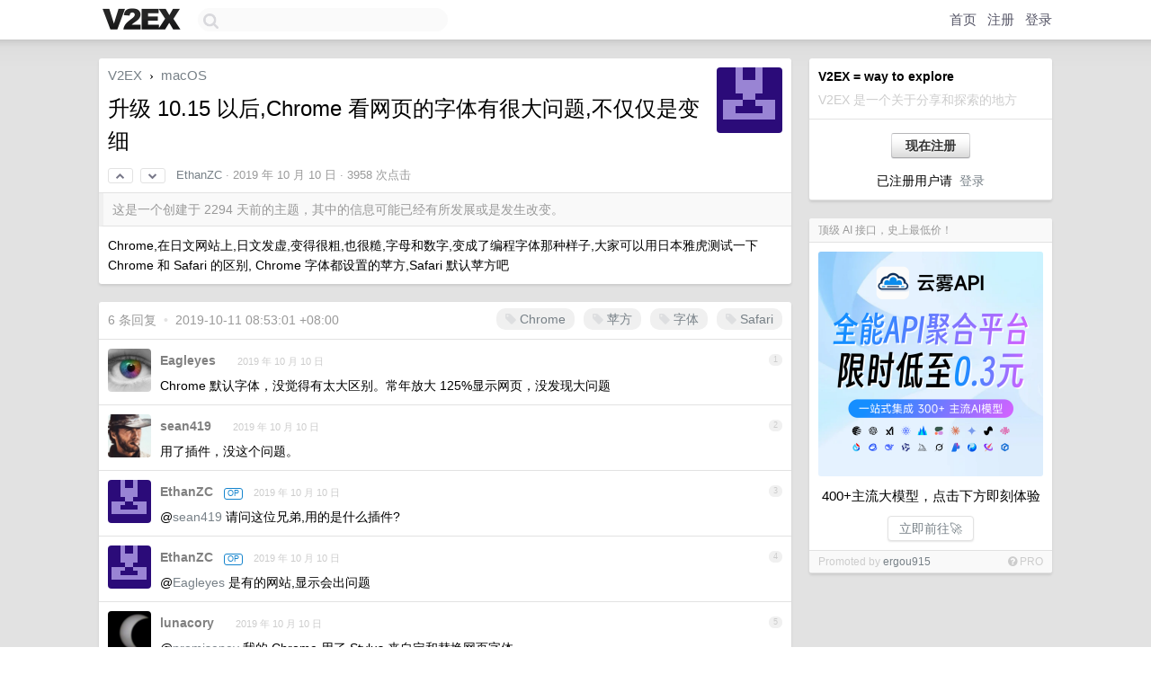

--- FILE ---
content_type: text/html; charset=UTF-8
request_url: https://hk.v2ex.com/t/607843
body_size: 7039
content:
<!DOCTYPE html>
<html lang="zh-CN">
<head>
    <meta name="Content-Type" content="text/html;charset=utf-8">
    <meta name="Referrer" content="unsafe-url">
    <meta content="True" name="HandheldFriendly">
    
    <meta name="theme-color" content="#ffffff">
    
    
    <meta name="apple-mobile-web-app-capable" content="yes" />
<meta name="mobile-web-app-capable" content="yes" />
<meta name="detectify-verification" content="d0264f228155c7a1f72c3d91c17ce8fb" />
<meta name="p:domain_verify" content="b87e3b55b409494aab88c1610b05a5f0"/>
<meta name="alexaVerifyID" content="OFc8dmwZo7ttU4UCnDh1rKDtLlY" />
<meta name="baidu-site-verification" content="D00WizvYyr" />
<meta name="msvalidate.01" content="D9B08FEA08E3DA402BF07ABAB61D77DE" />
<meta property="wb:webmaster" content="f2f4cb229bda06a4" />
<meta name="google-site-verification" content="LM_cJR94XJIqcYJeOCscGVMWdaRUvmyz6cVOqkFplaU" />
<meta name="wwads-cn-verify" content="c8ffe9a587b126f152ed3d89a146b445" />
<script type="text/javascript" src="https://cdn.wwads.cn/js/makemoney.js" async></script>
<script async src="https://pagead2.googlesyndication.com/pagead/js/adsbygoogle.js?client=ca-pub-5060390720525238"
     crossorigin="anonymous"></script>
    
    <title>升级 10.15 以后,Chrome 看网页的字体有很大问题,不仅仅是变细 - V2EX</title>
    <link rel="dns-prefetch" href="https://static.v2ex.com/" />
<link rel="dns-prefetch" href="https://cdn.v2ex.com/" />
<link rel="dns-prefetch" href="https://i.v2ex.co/" />
<link rel="dns-prefetch" href="https://www.google-analytics.com/" />    
    <style>
        body {
            min-width: 820px;
            font-family: "Helvetica Neue", "Luxi Sans", "Segoe UI", "Hiragino Sans GB", "Microsoft Yahei", sans-serif, "Apple Logo";
        }
    </style>
    <link rel="stylesheet" type="text/css" media="screen" href="/assets/c5cbeb747d47558e3043308a6db51d2046fbbcae-combo.css?t=1768903800">
    
    <script>
        const SITE_NIGHT = 0;
    </script>
    <link rel="stylesheet" href="/static/css/vendor/tomorrow.css?v=3c006808236080a5d98ba4e64b8f323f" type="text/css">
    
    <link rel="icon" sizes="192x192" href="/static/icon-192.png">
    <link rel="apple-touch-icon" sizes="180x180" href="/static/apple-touch-icon-180.png?v=91e795b8b5d9e2cbf2d886c3d4b7d63c">
    
    <link rel="shortcut icon" href="/static/favicon.ico" type="image/png">
    
    
    <link rel="manifest" href="/manifest.webmanifest">
    <script>
        const LANG = 'zhcn';
        const FEATURES = ['search', 'favorite-nodes-sort'];
    </script>
    <script src="/assets/e018fd2b900d7499242ac6e8286c94e0e0cc8e0d-combo.js?t=1768903800" defer></script>
    <meta name="description" content="macOS - @EthanZC - Chrome,在日文网站上,日文发虚,变得很粗,也很糙,字母和数字,变成了编程字体那种样子,大家可以用日本雅虎测试一下 Chrome 和 Safari 的区别, Chrome 字体都设置的苹方,Saf">
    
    
    <link rel="canonical" href="https://www.v2ex.com/t/607843">
    
    


<meta property="og:locale" content="zh_CN" />
<meta property="og:type" content="article" />
<meta property="og:title" content="升级 10.15 以后,Chrome 看网页的字体有很大问题,不仅仅是变细 - V2EX" />
<meta property="og:description" content="macOS - @EthanZC - Chrome,在日文网站上,日文发虚,变得很粗,也很糙,字母和数字,变成了编程字体那种样子,大家可以用日本雅虎测试一下 Chrome 和 Safari 的区别, Chrome 字体都设置的苹方,Saf" />
<meta property="og:url" content="https://www.v2ex.com/t/607843" />
<meta property="og:site_name" content="V2EX" />

<meta property="article:tag" content="macos" />
<meta property="article:section" content="macOS" />
<meta property="article:published_time" content="2019-10-10T05:20:18Z" />

<meta name="twitter:card" content="summary" />
<meta name="twitter:description" content="macOS - @EthanZC - Chrome,在日文网站上,日文发虚,变得很粗,也很糙,字母和数字,变成了编程字体那种样子,大家可以用日本雅虎测试一下 Chrome 和 Safari 的区别, Chrome 字体都设置的苹方,Saf" />
<meta name="twitter:title" content="升级 10.15 以后,Chrome 看网页的字体有很大问题,不仅仅是变细 - V2EX" />
<meta name="twitter:image" content="https://cdn.v2ex.com/gravatar/e66455c0c53f4dda22b45ad279c42a7f?s=73&d=retro" />
<meta name="twitter:site" content="@V2EX" />
<meta name="twitter:creator" content="@V2EX" />
<link rel="top" title="回到顶部" href="#">


<link rel="amphtml" href="https://www.v2ex.com/amp/t/607843" />
<script>
const topicId = 607843;
var once = "18286";

document.addEventListener("DOMContentLoaded", () => {
    protectTraffic();

    if (typeof reloadTopicTips !== 'undefined') {
        window.reloadTopicTips = reloadTopicTips;
    }

    const observer = new IntersectionObserver(
        ([e]) => e.target.toggleAttribute('stuck', e.intersectionRatio < 1),
        {threshold: [1]}
    );

    observer.observe(document.getElementById('reply-box'));

    

    $('#Main').on('click', '.no, .ago', function () {
        location.hash = $(this).parents('.cell').prop('id');
    });

    

    // refresh once
    document.addEventListener('visibilitychange', e => {
        if (document.visibilityState === 'visible') {
            fetchOnce().then(once => {
                $('#once').val(once);
            });
        }
    });

    if (location.search.indexOf('p=') > -1) {
    const p = Number(location.search.split('p=')[1].split('&')[0]);
    if (p) {
        const key = 'tp607843';
        if (lscache.set(key, p, 60 * 24 * 30)) { // 30 days
            console.log(`Saved topic page number to ${key}: ` + p);
        }
    }
}

    
});
</script>
<script type="text/javascript">
function format(tpl) {
    var index = 1, items = arguments;
    return (tpl || '').replace(/{(\w*)}/g, function(match, p1) {
        return items[index++] || p1 || match;
    });
}
function loadCSS(url, callback) {
    return $('<link type="text/css" rel="stylesheet"/>')
        .attr({ href: url })
        .on('load', callback)
        .appendTo(document.head);
}
function lazyGist(element) {
    var $btn = $(element);
    var $self = $(element).parent();
    var $link = $self.find('a');
    $btn.prop('disabled', 'disabled').text('Loading...');
    $.getJSON(format('{}.json?callback=?', $link.prop('href').replace($link.prop('hash'), '')))
        .done(function(data) {
            loadCSS(data.stylesheet, function() {
                $self.replaceWith(data.div);
                $('.gist .gist-file .gist-meta a').filter(function() { return this.href === $link.prop('href'); }).parents('.gist-file').siblings().remove();
            });
        })
        .fail(function() { $self.replaceWith($('<a>').attr('href', url).text(url)); });
}
</script>

    
</head>
<body>
    
    
    <div id="Top">
        <div class="content">
            <div class="site-nav">
                <a href="/" name="top" title="way to explore"><div id="Logo"></div></a>
                <div id="search-container">
                    <input id="search" type="text" maxlength="128" autocomplete="off" tabindex="1">
                    <div id="search-result" class="box"></div>
                </div>
                <div class="tools" >
                
                    <a href="/" class="top">首页</a>
                    <a href="/signup" class="top">注册</a>
                    <a href="/signin" class="top">登录</a>
                
                </div>
            </div>
        </div>
    </div>
    
    <div id="Wrapper">
        <div class="content">
            
            <div id="Leftbar"></div>
            <div id="Rightbar">
                <div class="sep20"></div>
                
                    
                    <div class="box">
                        <div class="cell">
                            <strong>V2EX = way to explore</strong>
                            <div class="sep5"></div>
                            <span class="fade">V2EX 是一个关于分享和探索的地方</span>
                        </div>
                        <div class="inner">
                            <div class="sep5"></div>
                            <div align="center"><a href="/signup" class="super normal button">现在注册</a>
                            <div class="sep5"></div>
                            <div class="sep10"></div>
                            已注册用户请 &nbsp;<a href="/signin">登录</a></div>
                        </div>
                    </div>
                    
                    





                    
                    <div class="sep20"></div>
                    <div class="box" id="pro-campaign-container">
    <!-- Campaign content will be loaded here -->
</div>

<script>
document.addEventListener('DOMContentLoaded', function() {
    // Function to escape HTML entities
    function escapeHtml(text) {
        if (!text) return '';
        var div = document.createElement('div');
        div.textContent = text;
        return div.innerHTML;
    }

    // Function to render campaign based on display format
    function renderCampaign(campaign) {
        let html = '';
        let displayFormat = campaign.display_format || 'text-only';
        let title = escapeHtml(campaign.title);
        let description = escapeHtml(campaign.description);
        let callToAction = escapeHtml(campaign.call_to_action);
        let link = escapeHtml(campaign.link);

        // Check if required image URL is available for the display format, fallback to text-only if not
        if (displayFormat === 'small-with-description' && !campaign.img_small_url) {
            displayFormat = 'text-only';
        } else if (displayFormat === 'banner-only' && !campaign.img_banner_url) {
            displayFormat = 'text-only';
        } else if ((displayFormat === 'big-only' || displayFormat === 'big-with-description' || displayFormat === 'big-with-title-description-button') && !campaign.img_big_url) {
            displayFormat = 'text-only';
        }

        html = `<div class="pro-unit-title">${title}</div>`;
        switch(displayFormat) {
            case 'text-only':
                html += `
                    <div class="pro-unit">
                    <div class="pro-unit-description flex-one-row gap10">
                        <div onclick="window.open('${link}', '_blank')">${description}</div>
                        <div><a href="${link}" class="pro-unit-go" target="_blank">›</a>
                        </div>
                    </div>
                    </div>
                `;
                break;

            case 'small-with-description':
                html += `<div class="pro-unit flex-one-row">
                    ${campaign.img_small_cid ? `<div class="pro-unit-small-image">
                        <a href="${link}" target="_blank"><img src="${campaign.img_small_url}" class="pro-unit-img" style="max-width: 130px; max-height: 100px;" /></a>
                    </div>` : ''}
                    <div onclick="window.open('${link}', '_blank')" class="pro-unit-description">${description}</div>
                </div>`;
                break;

            case 'banner-only':
                html += `<div class="cell"><a href="${link}" target="_blank"><img src="${campaign.img_banner_url}" class="pro-unit-img" style="max-width: 250px; max-height: 60px; display: block; vertical-align: bottom;" /></a></div>`;
                break;

            case 'big-only':
                html += `<div class="cell"><a href="${link}" target="_blank"><img src="${campaign.img_big_url}" class="pro-unit-img" style="max-width: 500px; max-height: 500px; width: 100%; display: block; vertical-align: bottom;" /></a></div>`;
                break;

            case 'big-with-description':
                html += `<div class="inner" style="padding-bottom: 0px;"><a href="${link}" target="_blank"><img src="${campaign.img_big_url}" class="pro-unit-img" style="max-width: 500px; max-height: 500px; width: 100%; display: block; vertical-align: bottom;" /></a></div>`;
                html += `<div class="pro-unit-description flex-one-row gap10">
                    <div onclick="window.open('${link}', '_blank')">${description}</div>
                    <div><a href="${link}" class="pro-unit-go" target="_blank">›</a></div></div>`;
                break;

            case 'big-with-title-description-button':
                html += `<div class="inner" style="padding-bottom: 0px;"><a href="${link}" target="_blank"><img src="${campaign.img_big_url}" class="pro-unit-img" style="max-width: 500px; max-height: 500px; width: 100%; display: block; vertical-align: bottom;" /></a></div>`;
                html += `<div class="pro-unit-description">
                    <div style="text-align: center" onclick="window.open('${link}', '_blank')">${description}</div>
                    </div>`;
                html += `<div class="pro-unit-cta-container"><a href="${link}" target="_blank" class="pro-unit-cta">${callToAction}</a></div>`;
                break;

            default:
                html += `
                    <div class="pro-unit-description flex-one-row gap10">
                        <div onclick="window.open('${link}', '_blank')">${description}</div>
                        <div><a href="${link}" class="pro-unit-go" target="_blank">›</a></div>
                    </div>
                `;
        }

        html += `<div class="pro-unit-from flex-one-row gap10">
        <div>Promoted by <a href="/member/${campaign.member.username}" target="_blank">${campaign.member.username}</a></div>
        <div><a href="/pro/about" target="_blank" class="fade"><i class="fa fa-question-circle fade"></i> <span style="font-size: 12px; color: var(--color-fade)">PRO</span></a></div>
        </div>`

        return html;
    }

    // Load campaign from emitter
    var xhr = new XMLHttpRequest();
    xhr.open('GET', '/pro/emitter', true);
    xhr.setRequestHeader('Content-Type', 'application/json');

    xhr.onreadystatechange = function() {
        if (xhr.readyState === 4) {
            if (xhr.status === 200) {
                try {
                    var campaign = JSON.parse(xhr.responseText);
                    if (campaign && campaign.id) {
                        var html = renderCampaign(campaign);
                        document.getElementById('pro-campaign-container').innerHTML = html;
                    } else {
                        // No campaign to display, hide the container
                        document.getElementById('pro-campaign-container').style.display = 'none';
                    }
                } catch (e) {
                    // Parse error, hide the container
                    document.getElementById('pro-campaign-container').style.display = 'none';
                    console.log('Error parsing campaign data: ' + e.message);
                }
            } else {
                // HTTP error, hide the container
                document.getElementById('pro-campaign-container').style.display = 'none';
                console.log('Error loading campaign: HTTP ' + xhr.status);
            }
        }
    };

    xhr.send();
});
</script>
                    <div class="sep20"></div>
                    
                    
                    
                
            </div>
            <div id="Main">
                <div class="sep20"></div>
                
<div class="box" style="border-bottom: 0px;">
    
    <div class="header"><div class="fr"><a href="/member/EthanZC"><img src="https://cdn.v2ex.com/gravatar/e66455c0c53f4dda22b45ad279c42a7f?s=73&d=retro" class="avatar" border="0" align="default" alt="EthanZC" data-uid="89635" /></a></div>
    <a href="/">V2EX</a> <span class="chevron">&nbsp;›&nbsp;</span> <a href="/go/macos">macOS</a>
    <div class="sep10"></div>
    <h1>升级 10.15 以后,Chrome 看网页的字体有很大问题,不仅仅是变细</h1>
    <div id="topic_607843_votes" class="votes">
<a href="javascript:" onclick="upVoteTopic(607843);" class="vote"><li class="fa fa-chevron-up"></li></a> &nbsp;<a href="javascript:" onclick="downVoteTopic(607843);" class="vote"><li class="fa fa-chevron-down"></li></a></div> &nbsp; <small class="gray"><a href="/member/EthanZC">EthanZC</a> · <span title="2019-10-10 13:20:18 +08:00">2019 年 10 月 10 日</span> · 3958 次点击</small>
    </div>
    
    
    <div class="outdated">这是一个创建于 2294 天前的主题，其中的信息可能已经有所发展或是发生改变。</div>
    
    
    <div class="cell">
        
        <div class="topic_content">Chrome,在日文网站上,日文发虚,变得很粗,也很糙,字母和数字,变成了编程字体那种样子,大家可以用日本雅虎测试一下 Chrome 和 Safari 的区别, Chrome 字体都设置的苹方,Safari 默认苹方吧</div>
        
    </div>
    
    
    
    
</div>

<!-- SOL tip topic -->


<div class="sep20"></div>


<div class="box">
    <div class="cell"><div class="fr" style="margin: -3px -5px 0px 0px;"><a href="/tag/Chrome" class="tag"><li class="fa fa-tag"></li> Chrome</a><a href="/tag/苹方" class="tag"><li class="fa fa-tag"></li> 苹方</a><a href="/tag/字体" class="tag"><li class="fa fa-tag"></li> 字体</a><a href="/tag/Safari" class="tag"><li class="fa fa-tag"></li> Safari</a></div><span class="gray">6 条回复 &nbsp;<strong class="snow">•</strong> &nbsp;2019-10-11 08:53:01 +08:00</span>
    </div>
    

    
        
        <div id="r_8004396" class="cell">
        
        <table cellpadding="0" cellspacing="0" border="0" width="100%">
            <tr>
                <td width="48" valign="top" align="center"><img src="https://cdn.v2ex.com/avatar/e692/1668/330833_normal.png?m=1651213904" class="avatar" border="0" align="default" alt="Eagleyes" data-uid="330833" /></td>
                <td width="10" valign="top"></td>
                <td width="auto" valign="top" align="left"><div class="fr"> &nbsp; &nbsp; <span class="no">1</span></div>
                    <div class="sep3"></div>
                    <strong><a href="/member/Eagleyes" class="dark">Eagleyes</a></strong> &nbsp; <div class="badges"></div>&nbsp; &nbsp;<span class="ago" title="2019-10-10 14:41:22 +08:00">2019 年 10 月 10 日</span> 
                    <div class="sep5"></div>
                    <div class="reply_content">Chrome 默认字体，没觉得有太大区别。常年放大 125%显示网页，没发现大问题</div>
                </td>
            </tr>
        </table>
        </div>
    
    

    
        
        <div id="r_8004555" class="cell">
        
        <table cellpadding="0" cellspacing="0" border="0" width="100%">
            <tr>
                <td width="48" valign="top" align="center"><img src="https://cdn.v2ex.com/avatar/d700/5a5b/96319_normal.png?m=1647531328" class="avatar" border="0" align="default" alt="sean419" data-uid="96319" /></td>
                <td width="10" valign="top"></td>
                <td width="auto" valign="top" align="left"><div class="fr"> &nbsp; &nbsp; <span class="no">2</span></div>
                    <div class="sep3"></div>
                    <strong><a href="/member/sean419" class="dark">sean419</a></strong> &nbsp; <div class="badges"></div>&nbsp; &nbsp;<span class="ago" title="2019-10-10 15:09:53 +08:00">2019 年 10 月 10 日</span> 
                    <div class="sep5"></div>
                    <div class="reply_content">用了插件，没这个问题。</div>
                </td>
            </tr>
        </table>
        </div>
    
    

    
        
        <div id="r_8005347" class="cell">
        
        <table cellpadding="0" cellspacing="0" border="0" width="100%">
            <tr>
                <td width="48" valign="top" align="center"><img src="https://cdn.v2ex.com/gravatar/e66455c0c53f4dda22b45ad279c42a7f?s=48&d=retro" class="avatar" border="0" align="default" alt="EthanZC" data-uid="89635" /></td>
                <td width="10" valign="top"></td>
                <td width="auto" valign="top" align="left"><div class="fr"> &nbsp; &nbsp; <span class="no">3</span></div>
                    <div class="sep3"></div>
                    <strong><a href="/member/EthanZC" class="dark">EthanZC</a></strong> &nbsp; <div class="badges"><div class="badge op">OP</div></div>&nbsp; &nbsp;<span class="ago" title="2019-10-10 16:54:15 +08:00">2019 年 10 月 10 日</span> 
                    <div class="sep5"></div>
                    <div class="reply_content">@<a href="/member/sean419">sean419</a>  请问这位兄弟,用的是什么插件?</div>
                </td>
            </tr>
        </table>
        </div>
    
    

    
        
        <div id="r_8005353" class="cell">
        
        <table cellpadding="0" cellspacing="0" border="0" width="100%">
            <tr>
                <td width="48" valign="top" align="center"><img src="https://cdn.v2ex.com/gravatar/e66455c0c53f4dda22b45ad279c42a7f?s=48&d=retro" class="avatar" border="0" align="default" alt="EthanZC" data-uid="89635" /></td>
                <td width="10" valign="top"></td>
                <td width="auto" valign="top" align="left"><div class="fr"> &nbsp; &nbsp; <span class="no">4</span></div>
                    <div class="sep3"></div>
                    <strong><a href="/member/EthanZC" class="dark">EthanZC</a></strong> &nbsp; <div class="badges"><div class="badge op">OP</div></div>&nbsp; &nbsp;<span class="ago" title="2019-10-10 16:54:48 +08:00">2019 年 10 月 10 日</span> 
                    <div class="sep5"></div>
                    <div class="reply_content">@<a href="/member/Eagleyes">Eagleyes</a>  是有的网站,显示会出问题</div>
                </td>
            </tr>
        </table>
        </div>
    
    

    
        
        <div id="r_8006919" class="cell">
        
        <table cellpadding="0" cellspacing="0" border="0" width="100%">
            <tr>
                <td width="48" valign="top" align="center"><img src="https://cdn.v2ex.com/avatar/e502/92f6/23358_normal.png?m=1507878706" class="avatar" border="0" align="default" alt="lunacory" data-uid="23358" /></td>
                <td width="10" valign="top"></td>
                <td width="auto" valign="top" align="left"><div class="fr"> &nbsp; &nbsp; <span class="no">5</span></div>
                    <div class="sep3"></div>
                    <strong><a href="/member/lunacory" class="dark">lunacory</a></strong> &nbsp; <div class="badges"></div>&nbsp; &nbsp;<span class="ago" title="2019-10-10 23:41:55 +08:00">2019 年 10 月 10 日</span> 
                    <div class="sep5"></div>
                    <div class="reply_content">@<a href="/member/promisenev">promisenev</a>    我的 Chrome 用了 Stylus 来自定和替换网页字体</div>
                </td>
            </tr>
        </table>
        </div>
    
    

    
        
        <div id="r_8007452" class="cell">
        
        <table cellpadding="0" cellspacing="0" border="0" width="100%">
            <tr>
                <td width="48" valign="top" align="center"><img src="https://cdn.v2ex.com/avatar/d700/5a5b/96319_normal.png?m=1647531328" class="avatar" border="0" align="default" alt="sean419" data-uid="96319" /></td>
                <td width="10" valign="top"></td>
                <td width="auto" valign="top" align="left"><div class="fr"> &nbsp; &nbsp; <span class="no">6</span></div>
                    <div class="sep3"></div>
                    <strong><a href="/member/sean419" class="dark">sean419</a></strong> &nbsp; <div class="badges"></div>&nbsp; &nbsp;<span class="ago" title="2019-10-11 08:53:01 +08:00">2019 年 10 月 11 日</span>  &nbsp; <span class="small fade"><img src="/static/img/heart_20250818.png?v=c3415183a0b3e9ab1576251be69d7d6d" width="14" align="absmiddle" alt="❤️" /> 1</span>
                    <div class="sep5"></div>
                    <div class="reply_content">@<a href="/member/promisenev">promisenev</a> 叫强制网页使用自定义字体</div>
                </td>
            </tr>
        </table>
        </div>
    
    


</div>
<div class="sep20"></div>



<div class="sep20"></div>
<div style="box-sizing: border-box"><div class="wwads-cn wwads-horizontal" data-id="98" style="max-width: 100%; padding-top: 10px; margin-top: 0px; text-align: left; box-shadow: 0 2px 3px rgb(0 0 0 / 10%); border-bottom: 1px solid var(--box-border-color); background-color: var(--box-background-color); color: var(--box-foreground-color);"></div></div>
<style type="text/css">.wwads-cn { border-radius: 3px !important; } .wwads-text { color: var(--link-color) !important; }</style>






            </div>
            
            
        </div>
        <div class="c"></div>
        <div class="sep20"></div>
    </div>
    <div id="Bottom">
        <div class="content">
            <div class="inner">
                <div class="sep10"></div>
                    <div class="fr">
                        <a href="https://www.digitalocean.com/?refcode=1b51f1a7651d" target="_blank"><div id="DigitalOcean"></div></a>
                    </div>
                    <strong><a href="/about" class="dark" target="_self">关于</a> &nbsp; <span class="snow">·</span> &nbsp; <a href="/help" class="dark" target="_self">帮助文档</a> &nbsp; <span class="snow">·</span> &nbsp; <a href="/pro/about" class="dark" target="_self">自助推广系统</a> &nbsp; <span class="snow">·</span> &nbsp; <a href="https://blog.v2ex.com/" class="dark" target="_blank">博客</a> &nbsp; <span class="snow">·</span> &nbsp; <a href="/help/api" class="dark" target="_self">API</a> &nbsp; <span class="snow">·</span> &nbsp; <a href="/faq" class="dark" target="_self">FAQ</a> &nbsp; <span class="snow">·</span> &nbsp; <a href="/solana" class="dark" target="_self">Solana</a> &nbsp; <span class="snow">·</span> &nbsp; 4378 人在线</strong> &nbsp; <span class="fade">最高记录 6679</span> &nbsp; <span class="snow">·</span> &nbsp; <a href="/select/language" class="f11"><img src="/static/img/language.png?v=6a5cfa731dc71a3769f6daace6784739" width="16" align="absmiddle" id="ico-select-language" /> &nbsp; Select Language</a>
                    <div class="sep20"></div>
                    创意工作者们的社区
                    <div class="sep5"></div>
                    World is powered by solitude
                    <div class="sep20"></div>
                    <span class="small fade">VERSION: 3.9.8.5 · 26ms · <a href="/worldclock#utc">UTC 10:10</a> · <a href="/worldclock#pvg">PVG 18:10</a> · <a href="/worldclock#lax">LAX 02:10</a> · <a href="/worldclock#jfk">JFK 05:10</a><br />♥ Do have faith in what you're doing.</span>
                <div class="sep10"></div>
            </div>
        </div>
    </div>

    

    

    
    <script src="/b/i/-rCjtXW7F9xIiBEEgTSvzvGaYGI6AFpvoirA08eDIJWXoxBDe--DWGItCE-X3kfP5rrCJNn17nHH4oNU8OgcWZoflhXfITxpKbpcHt-fcGMCl5G7VqrR7YxHvSnxZrzlqT74aS2d00UH7OKHniqoeCpLC4Tb3pX5itJXhMWN2M4="></script>
    

    
    <script>
      (function(i,s,o,g,r,a,m){i['GoogleAnalyticsObject']=r;i[r]=i[r]||function(){
      (i[r].q=i[r].q||[]).push(arguments)},i[r].l=1*new Date();a=s.createElement(o),
      m=s.getElementsByTagName(o)[0];a.async=1;a.src=g;m.parentNode.insertBefore(a,m)
      })(window,document,'script','//www.google-analytics.com/analytics.js','ga');

      ga('create', 'UA-11940834-2', 'v2ex.com');
      ga('send', 'pageview');
      

ga('send', 'event', 'Node', 'topic', 'macos');



    </script>
    

    
<button class="scroll-top" data-scroll="up" type="button"><span>❯<span></button>
</body>
</html>

--- FILE ---
content_type: text/html; charset=utf-8
request_url: https://www.google.com/recaptcha/api2/aframe
body_size: 264
content:
<!DOCTYPE HTML><html><head><meta http-equiv="content-type" content="text/html; charset=UTF-8"></head><body><script nonce="Pe_43ePafo7Gc1cOfp_aQg">/** Anti-fraud and anti-abuse applications only. See google.com/recaptcha */ try{var clients={'sodar':'https://pagead2.googlesyndication.com/pagead/sodar?'};window.addEventListener("message",function(a){try{if(a.source===window.parent){var b=JSON.parse(a.data);var c=clients[b['id']];if(c){var d=document.createElement('img');d.src=c+b['params']+'&rc='+(localStorage.getItem("rc::a")?sessionStorage.getItem("rc::b"):"");window.document.body.appendChild(d);sessionStorage.setItem("rc::e",parseInt(sessionStorage.getItem("rc::e")||0)+1);localStorage.setItem("rc::h",'1768904029638');}}}catch(b){}});window.parent.postMessage("_grecaptcha_ready", "*");}catch(b){}</script></body></html>